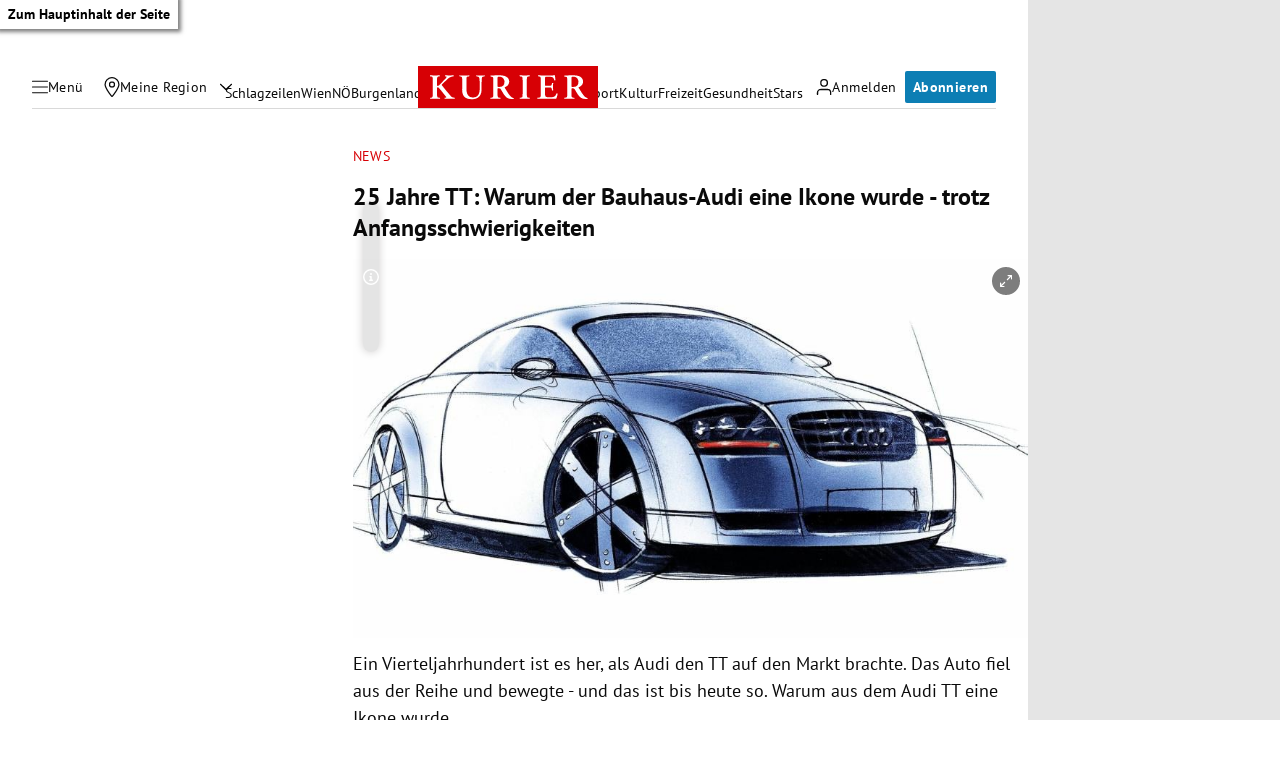

--- FILE ---
content_type: application/javascript; charset=utf-8
request_url: https://fundingchoicesmessages.google.com/f/AGSKWxX4mOq3-BhD0uekHMUx1ui2WXZavVClYcjiZwUGf0XauBqalxPHnVHVWH9JKVHt5NsxwFCKJl1SiXCiTU22FBdGP8o-GjEeQr3acfb_PS_8TR55CCVlmtwnsAWCLxFlCLvvN4iPSQ==?fccs=W251bGwsbnVsbCxudWxsLG51bGwsbnVsbCxudWxsLFsxNzY5MTUyMjY2LDI2MzAwMDAwMF0sbnVsbCxudWxsLG51bGwsW251bGwsWzcsNl0sbnVsbCxudWxsLG51bGwsbnVsbCxudWxsLG51bGwsbnVsbCxudWxsLG51bGwsM10sImh0dHBzOi8va3VyaWVyLmF0L21vdG9yL25ld3MvMjUtamFocmUtdHQtd2FydW0tZGVyLWJhdWhhdXMtYXVkaS1laW5lLXplaXRsb3NlLWlrb25lLXd1cmRlLzQwMjQzMzgzMCIsbnVsbCxbWzgsIms2MVBCam1rNk8wIl0sWzksImVuLVVTIl0sWzE2LCJbMSwxLDFdIl0sWzE5LCIyIl0sWzE3LCJbMF0iXSxbMjQsIiJdLFsyOSwiZmFsc2UiXV1d
body_size: 112
content:
if (typeof __googlefc.fcKernelManager.run === 'function') {"use strict";this.default_ContributorServingResponseClientJs=this.default_ContributorServingResponseClientJs||{};(function(_){var window=this;
try{
var qp=function(a){this.A=_.t(a)};_.u(qp,_.J);var rp=function(a){this.A=_.t(a)};_.u(rp,_.J);rp.prototype.getWhitelistStatus=function(){return _.F(this,2)};var sp=function(a){this.A=_.t(a)};_.u(sp,_.J);var tp=_.ed(sp),up=function(a,b,c){this.B=a;this.j=_.A(b,qp,1);this.l=_.A(b,_.Pk,3);this.F=_.A(b,rp,4);a=this.B.location.hostname;this.D=_.Fg(this.j,2)&&_.O(this.j,2)!==""?_.O(this.j,2):a;a=new _.Qg(_.Qk(this.l));this.C=new _.dh(_.q.document,this.D,a);this.console=null;this.o=new _.mp(this.B,c,a)};
up.prototype.run=function(){if(_.O(this.j,3)){var a=this.C,b=_.O(this.j,3),c=_.fh(a),d=new _.Wg;b=_.hg(d,1,b);c=_.C(c,1,b);_.jh(a,c)}else _.gh(this.C,"FCNEC");_.op(this.o,_.A(this.l,_.De,1),this.l.getDefaultConsentRevocationText(),this.l.getDefaultConsentRevocationCloseText(),this.l.getDefaultConsentRevocationAttestationText(),this.D);_.pp(this.o,_.F(this.F,1),this.F.getWhitelistStatus());var e;a=(e=this.B.googlefc)==null?void 0:e.__executeManualDeployment;a!==void 0&&typeof a==="function"&&_.To(this.o.G,
"manualDeploymentApi")};var vp=function(){};vp.prototype.run=function(a,b,c){var d;return _.v(function(e){d=tp(b);(new up(a,d,c)).run();return e.return({})})};_.Tk(7,new vp);
}catch(e){_._DumpException(e)}
}).call(this,this.default_ContributorServingResponseClientJs);
// Google Inc.

//# sourceURL=/_/mss/boq-content-ads-contributor/_/js/k=boq-content-ads-contributor.ContributorServingResponseClientJs.en_US.k61PBjmk6O0.es5.O/d=1/exm=ad_blocking_detection_executable,kernel_loader,loader_js_executable/ed=1/rs=AJlcJMztj-kAdg6DB63MlSG3pP52LjSptg/m=cookie_refresh_executable
__googlefc.fcKernelManager.run('\x5b\x5b\x5b7,\x22\x5b\x5bnull,\\\x22kurier.at\\\x22,\\\x22AKsRol8Klm6cSVnIpD79Z29DDBd-ELu-fNGOvuHdvUqsp02r1gdbF2ylg3Mxwi2bKGv1MQsjeukwgB37S1gB3DyTPJ0vmF7REhrcH0ZuM3mXljDGAO4R1Ovmd2ZGWcRYgbQlTdQSIJaLgNn_KCPa0J3ki6n9X1gtog\\\\u003d\\\\u003d\\\x22\x5d,null,\x5b\x5bnull,null,null,\\\x22https:\/\/fundingchoicesmessages.google.com\/f\/AGSKWxUKoGLrFRUI3-ibqec8eici_QsBIBK6cuW6ga3NhA5Mf8DR_mQGZ6rlc76l-A1ancuFaR5Nyw-mtpsBsACHUu5UzNLNh7PqTXSK_1yHXRpQsC51y3iGRe7k4fgYCxIb4EkpWagUgA\\\\u003d\\\\u003d\\\x22\x5d,null,null,\x5bnull,null,null,\\\x22https:\/\/fundingchoicesmessages.google.com\/el\/AGSKWxW8YR8Uhgda7mEgIhGXQ8_InvyhXFEA9X1sVF-dqHNvFIbt9pKkn4jF1dC7jQwguyUjrr6BfrKenFPWANU8QFrU27XUsXmPtdD0wnjobF4RDIGOwheWlTjVjh0q5Ov8yEih86TAlA\\\\u003d\\\\u003d\\\x22\x5d,null,\x5bnull,\x5b7,6\x5d,null,null,null,null,null,null,null,null,null,3\x5d\x5d,\x5b2,1\x5d\x5d\x22\x5d\x5d,\x5bnull,null,null,\x22https:\/\/fundingchoicesmessages.google.com\/f\/AGSKWxUWL6OWlTxn900tlvTOrGri4LLIqy9oClFMwhGYss7jWAZXG9NHggy6fo5yj6kjWSx70RMo8aA0r4aE7I0pirNQfJd9ku2v3rvDnuM1FJc-_eQaatvqfRMhfB0AbJ29eYCmDl9YOA\\u003d\\u003d\x22\x5d\x5d');}

--- FILE ---
content_type: application/javascript; charset=utf-8
request_url: https://fundingchoicesmessages.google.com/f/AGSKWxUCam7JSKhkktps9tpzkwdTQLFhl_Q7UATLxlUfECE4sSkVxkmnzwAYO-TKBvxetbPwd9LLKbwE_xjmmLAAtUEyKFpLxVe0fL23-bB9w_Pt8PeENwsJBHxgeCgD3E_Xayqlnvo8CyHZPpPGERyLxEsxJIYrGcSOvShPmgPd9c4zvOqELWtQhCPYXk0T/_/tvgdartads._skinad._ad/section_/promoAd._ad/full_
body_size: -1290
content:
window['b18ca485-9a74-41ea-ba95-e2b422eaf958'] = true;